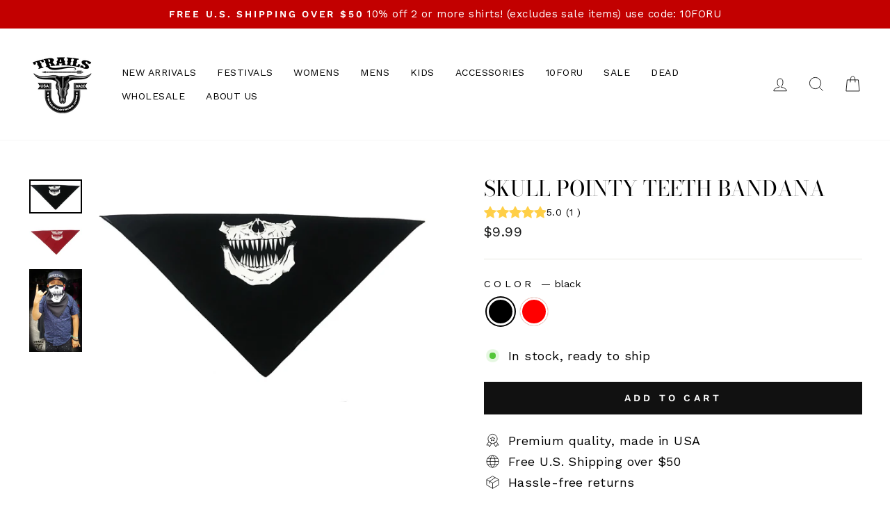

--- FILE ---
content_type: text/css
request_url: https://trailsclothing.com/cdn/shop/t/40/assets/customized-styles.css?v=18699067055287556841646047664
body_size: -615
content:
h4.wc_review_boby_title {
    font-size: 16px !important;
    font-weight: 600;
    margin: 0;
    letter-spacing: 0 !important;
    text-transform: capitalize !important;
}

.product__policies {
    font-size: .85em;
    display: none;}
    
    .product-single__title {
    margin-bottom: -20px;
    word-wrap: break-word;
}
.wc_product_review_badge {
    position: relative;
    margin-bottom: 10px;
}